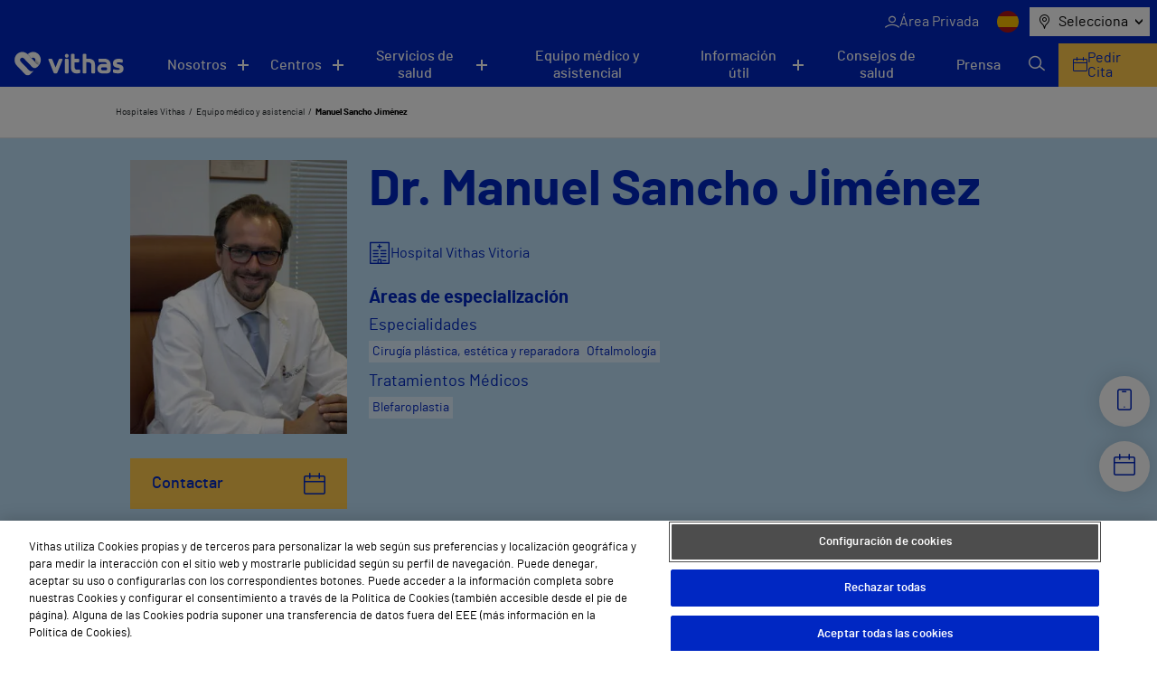

--- FILE ---
content_type: text/html; charset=utf-8
request_url: https://www.google.com/recaptcha/api2/anchor?ar=1&k=6LfHt9QrAAAAAGpyDsSD_1cw2_AqiKqb8Z3zzwGE&co=aHR0cHM6Ly92aXRoYXMuZXM6NDQz&hl=en&v=PoyoqOPhxBO7pBk68S4YbpHZ&size=invisible&anchor-ms=20000&execute-ms=30000&cb=mkjx0ljmqklm
body_size: 48455
content:
<!DOCTYPE HTML><html dir="ltr" lang="en"><head><meta http-equiv="Content-Type" content="text/html; charset=UTF-8">
<meta http-equiv="X-UA-Compatible" content="IE=edge">
<title>reCAPTCHA</title>
<style type="text/css">
/* cyrillic-ext */
@font-face {
  font-family: 'Roboto';
  font-style: normal;
  font-weight: 400;
  font-stretch: 100%;
  src: url(//fonts.gstatic.com/s/roboto/v48/KFO7CnqEu92Fr1ME7kSn66aGLdTylUAMa3GUBHMdazTgWw.woff2) format('woff2');
  unicode-range: U+0460-052F, U+1C80-1C8A, U+20B4, U+2DE0-2DFF, U+A640-A69F, U+FE2E-FE2F;
}
/* cyrillic */
@font-face {
  font-family: 'Roboto';
  font-style: normal;
  font-weight: 400;
  font-stretch: 100%;
  src: url(//fonts.gstatic.com/s/roboto/v48/KFO7CnqEu92Fr1ME7kSn66aGLdTylUAMa3iUBHMdazTgWw.woff2) format('woff2');
  unicode-range: U+0301, U+0400-045F, U+0490-0491, U+04B0-04B1, U+2116;
}
/* greek-ext */
@font-face {
  font-family: 'Roboto';
  font-style: normal;
  font-weight: 400;
  font-stretch: 100%;
  src: url(//fonts.gstatic.com/s/roboto/v48/KFO7CnqEu92Fr1ME7kSn66aGLdTylUAMa3CUBHMdazTgWw.woff2) format('woff2');
  unicode-range: U+1F00-1FFF;
}
/* greek */
@font-face {
  font-family: 'Roboto';
  font-style: normal;
  font-weight: 400;
  font-stretch: 100%;
  src: url(//fonts.gstatic.com/s/roboto/v48/KFO7CnqEu92Fr1ME7kSn66aGLdTylUAMa3-UBHMdazTgWw.woff2) format('woff2');
  unicode-range: U+0370-0377, U+037A-037F, U+0384-038A, U+038C, U+038E-03A1, U+03A3-03FF;
}
/* math */
@font-face {
  font-family: 'Roboto';
  font-style: normal;
  font-weight: 400;
  font-stretch: 100%;
  src: url(//fonts.gstatic.com/s/roboto/v48/KFO7CnqEu92Fr1ME7kSn66aGLdTylUAMawCUBHMdazTgWw.woff2) format('woff2');
  unicode-range: U+0302-0303, U+0305, U+0307-0308, U+0310, U+0312, U+0315, U+031A, U+0326-0327, U+032C, U+032F-0330, U+0332-0333, U+0338, U+033A, U+0346, U+034D, U+0391-03A1, U+03A3-03A9, U+03B1-03C9, U+03D1, U+03D5-03D6, U+03F0-03F1, U+03F4-03F5, U+2016-2017, U+2034-2038, U+203C, U+2040, U+2043, U+2047, U+2050, U+2057, U+205F, U+2070-2071, U+2074-208E, U+2090-209C, U+20D0-20DC, U+20E1, U+20E5-20EF, U+2100-2112, U+2114-2115, U+2117-2121, U+2123-214F, U+2190, U+2192, U+2194-21AE, U+21B0-21E5, U+21F1-21F2, U+21F4-2211, U+2213-2214, U+2216-22FF, U+2308-230B, U+2310, U+2319, U+231C-2321, U+2336-237A, U+237C, U+2395, U+239B-23B7, U+23D0, U+23DC-23E1, U+2474-2475, U+25AF, U+25B3, U+25B7, U+25BD, U+25C1, U+25CA, U+25CC, U+25FB, U+266D-266F, U+27C0-27FF, U+2900-2AFF, U+2B0E-2B11, U+2B30-2B4C, U+2BFE, U+3030, U+FF5B, U+FF5D, U+1D400-1D7FF, U+1EE00-1EEFF;
}
/* symbols */
@font-face {
  font-family: 'Roboto';
  font-style: normal;
  font-weight: 400;
  font-stretch: 100%;
  src: url(//fonts.gstatic.com/s/roboto/v48/KFO7CnqEu92Fr1ME7kSn66aGLdTylUAMaxKUBHMdazTgWw.woff2) format('woff2');
  unicode-range: U+0001-000C, U+000E-001F, U+007F-009F, U+20DD-20E0, U+20E2-20E4, U+2150-218F, U+2190, U+2192, U+2194-2199, U+21AF, U+21E6-21F0, U+21F3, U+2218-2219, U+2299, U+22C4-22C6, U+2300-243F, U+2440-244A, U+2460-24FF, U+25A0-27BF, U+2800-28FF, U+2921-2922, U+2981, U+29BF, U+29EB, U+2B00-2BFF, U+4DC0-4DFF, U+FFF9-FFFB, U+10140-1018E, U+10190-1019C, U+101A0, U+101D0-101FD, U+102E0-102FB, U+10E60-10E7E, U+1D2C0-1D2D3, U+1D2E0-1D37F, U+1F000-1F0FF, U+1F100-1F1AD, U+1F1E6-1F1FF, U+1F30D-1F30F, U+1F315, U+1F31C, U+1F31E, U+1F320-1F32C, U+1F336, U+1F378, U+1F37D, U+1F382, U+1F393-1F39F, U+1F3A7-1F3A8, U+1F3AC-1F3AF, U+1F3C2, U+1F3C4-1F3C6, U+1F3CA-1F3CE, U+1F3D4-1F3E0, U+1F3ED, U+1F3F1-1F3F3, U+1F3F5-1F3F7, U+1F408, U+1F415, U+1F41F, U+1F426, U+1F43F, U+1F441-1F442, U+1F444, U+1F446-1F449, U+1F44C-1F44E, U+1F453, U+1F46A, U+1F47D, U+1F4A3, U+1F4B0, U+1F4B3, U+1F4B9, U+1F4BB, U+1F4BF, U+1F4C8-1F4CB, U+1F4D6, U+1F4DA, U+1F4DF, U+1F4E3-1F4E6, U+1F4EA-1F4ED, U+1F4F7, U+1F4F9-1F4FB, U+1F4FD-1F4FE, U+1F503, U+1F507-1F50B, U+1F50D, U+1F512-1F513, U+1F53E-1F54A, U+1F54F-1F5FA, U+1F610, U+1F650-1F67F, U+1F687, U+1F68D, U+1F691, U+1F694, U+1F698, U+1F6AD, U+1F6B2, U+1F6B9-1F6BA, U+1F6BC, U+1F6C6-1F6CF, U+1F6D3-1F6D7, U+1F6E0-1F6EA, U+1F6F0-1F6F3, U+1F6F7-1F6FC, U+1F700-1F7FF, U+1F800-1F80B, U+1F810-1F847, U+1F850-1F859, U+1F860-1F887, U+1F890-1F8AD, U+1F8B0-1F8BB, U+1F8C0-1F8C1, U+1F900-1F90B, U+1F93B, U+1F946, U+1F984, U+1F996, U+1F9E9, U+1FA00-1FA6F, U+1FA70-1FA7C, U+1FA80-1FA89, U+1FA8F-1FAC6, U+1FACE-1FADC, U+1FADF-1FAE9, U+1FAF0-1FAF8, U+1FB00-1FBFF;
}
/* vietnamese */
@font-face {
  font-family: 'Roboto';
  font-style: normal;
  font-weight: 400;
  font-stretch: 100%;
  src: url(//fonts.gstatic.com/s/roboto/v48/KFO7CnqEu92Fr1ME7kSn66aGLdTylUAMa3OUBHMdazTgWw.woff2) format('woff2');
  unicode-range: U+0102-0103, U+0110-0111, U+0128-0129, U+0168-0169, U+01A0-01A1, U+01AF-01B0, U+0300-0301, U+0303-0304, U+0308-0309, U+0323, U+0329, U+1EA0-1EF9, U+20AB;
}
/* latin-ext */
@font-face {
  font-family: 'Roboto';
  font-style: normal;
  font-weight: 400;
  font-stretch: 100%;
  src: url(//fonts.gstatic.com/s/roboto/v48/KFO7CnqEu92Fr1ME7kSn66aGLdTylUAMa3KUBHMdazTgWw.woff2) format('woff2');
  unicode-range: U+0100-02BA, U+02BD-02C5, U+02C7-02CC, U+02CE-02D7, U+02DD-02FF, U+0304, U+0308, U+0329, U+1D00-1DBF, U+1E00-1E9F, U+1EF2-1EFF, U+2020, U+20A0-20AB, U+20AD-20C0, U+2113, U+2C60-2C7F, U+A720-A7FF;
}
/* latin */
@font-face {
  font-family: 'Roboto';
  font-style: normal;
  font-weight: 400;
  font-stretch: 100%;
  src: url(//fonts.gstatic.com/s/roboto/v48/KFO7CnqEu92Fr1ME7kSn66aGLdTylUAMa3yUBHMdazQ.woff2) format('woff2');
  unicode-range: U+0000-00FF, U+0131, U+0152-0153, U+02BB-02BC, U+02C6, U+02DA, U+02DC, U+0304, U+0308, U+0329, U+2000-206F, U+20AC, U+2122, U+2191, U+2193, U+2212, U+2215, U+FEFF, U+FFFD;
}
/* cyrillic-ext */
@font-face {
  font-family: 'Roboto';
  font-style: normal;
  font-weight: 500;
  font-stretch: 100%;
  src: url(//fonts.gstatic.com/s/roboto/v48/KFO7CnqEu92Fr1ME7kSn66aGLdTylUAMa3GUBHMdazTgWw.woff2) format('woff2');
  unicode-range: U+0460-052F, U+1C80-1C8A, U+20B4, U+2DE0-2DFF, U+A640-A69F, U+FE2E-FE2F;
}
/* cyrillic */
@font-face {
  font-family: 'Roboto';
  font-style: normal;
  font-weight: 500;
  font-stretch: 100%;
  src: url(//fonts.gstatic.com/s/roboto/v48/KFO7CnqEu92Fr1ME7kSn66aGLdTylUAMa3iUBHMdazTgWw.woff2) format('woff2');
  unicode-range: U+0301, U+0400-045F, U+0490-0491, U+04B0-04B1, U+2116;
}
/* greek-ext */
@font-face {
  font-family: 'Roboto';
  font-style: normal;
  font-weight: 500;
  font-stretch: 100%;
  src: url(//fonts.gstatic.com/s/roboto/v48/KFO7CnqEu92Fr1ME7kSn66aGLdTylUAMa3CUBHMdazTgWw.woff2) format('woff2');
  unicode-range: U+1F00-1FFF;
}
/* greek */
@font-face {
  font-family: 'Roboto';
  font-style: normal;
  font-weight: 500;
  font-stretch: 100%;
  src: url(//fonts.gstatic.com/s/roboto/v48/KFO7CnqEu92Fr1ME7kSn66aGLdTylUAMa3-UBHMdazTgWw.woff2) format('woff2');
  unicode-range: U+0370-0377, U+037A-037F, U+0384-038A, U+038C, U+038E-03A1, U+03A3-03FF;
}
/* math */
@font-face {
  font-family: 'Roboto';
  font-style: normal;
  font-weight: 500;
  font-stretch: 100%;
  src: url(//fonts.gstatic.com/s/roboto/v48/KFO7CnqEu92Fr1ME7kSn66aGLdTylUAMawCUBHMdazTgWw.woff2) format('woff2');
  unicode-range: U+0302-0303, U+0305, U+0307-0308, U+0310, U+0312, U+0315, U+031A, U+0326-0327, U+032C, U+032F-0330, U+0332-0333, U+0338, U+033A, U+0346, U+034D, U+0391-03A1, U+03A3-03A9, U+03B1-03C9, U+03D1, U+03D5-03D6, U+03F0-03F1, U+03F4-03F5, U+2016-2017, U+2034-2038, U+203C, U+2040, U+2043, U+2047, U+2050, U+2057, U+205F, U+2070-2071, U+2074-208E, U+2090-209C, U+20D0-20DC, U+20E1, U+20E5-20EF, U+2100-2112, U+2114-2115, U+2117-2121, U+2123-214F, U+2190, U+2192, U+2194-21AE, U+21B0-21E5, U+21F1-21F2, U+21F4-2211, U+2213-2214, U+2216-22FF, U+2308-230B, U+2310, U+2319, U+231C-2321, U+2336-237A, U+237C, U+2395, U+239B-23B7, U+23D0, U+23DC-23E1, U+2474-2475, U+25AF, U+25B3, U+25B7, U+25BD, U+25C1, U+25CA, U+25CC, U+25FB, U+266D-266F, U+27C0-27FF, U+2900-2AFF, U+2B0E-2B11, U+2B30-2B4C, U+2BFE, U+3030, U+FF5B, U+FF5D, U+1D400-1D7FF, U+1EE00-1EEFF;
}
/* symbols */
@font-face {
  font-family: 'Roboto';
  font-style: normal;
  font-weight: 500;
  font-stretch: 100%;
  src: url(//fonts.gstatic.com/s/roboto/v48/KFO7CnqEu92Fr1ME7kSn66aGLdTylUAMaxKUBHMdazTgWw.woff2) format('woff2');
  unicode-range: U+0001-000C, U+000E-001F, U+007F-009F, U+20DD-20E0, U+20E2-20E4, U+2150-218F, U+2190, U+2192, U+2194-2199, U+21AF, U+21E6-21F0, U+21F3, U+2218-2219, U+2299, U+22C4-22C6, U+2300-243F, U+2440-244A, U+2460-24FF, U+25A0-27BF, U+2800-28FF, U+2921-2922, U+2981, U+29BF, U+29EB, U+2B00-2BFF, U+4DC0-4DFF, U+FFF9-FFFB, U+10140-1018E, U+10190-1019C, U+101A0, U+101D0-101FD, U+102E0-102FB, U+10E60-10E7E, U+1D2C0-1D2D3, U+1D2E0-1D37F, U+1F000-1F0FF, U+1F100-1F1AD, U+1F1E6-1F1FF, U+1F30D-1F30F, U+1F315, U+1F31C, U+1F31E, U+1F320-1F32C, U+1F336, U+1F378, U+1F37D, U+1F382, U+1F393-1F39F, U+1F3A7-1F3A8, U+1F3AC-1F3AF, U+1F3C2, U+1F3C4-1F3C6, U+1F3CA-1F3CE, U+1F3D4-1F3E0, U+1F3ED, U+1F3F1-1F3F3, U+1F3F5-1F3F7, U+1F408, U+1F415, U+1F41F, U+1F426, U+1F43F, U+1F441-1F442, U+1F444, U+1F446-1F449, U+1F44C-1F44E, U+1F453, U+1F46A, U+1F47D, U+1F4A3, U+1F4B0, U+1F4B3, U+1F4B9, U+1F4BB, U+1F4BF, U+1F4C8-1F4CB, U+1F4D6, U+1F4DA, U+1F4DF, U+1F4E3-1F4E6, U+1F4EA-1F4ED, U+1F4F7, U+1F4F9-1F4FB, U+1F4FD-1F4FE, U+1F503, U+1F507-1F50B, U+1F50D, U+1F512-1F513, U+1F53E-1F54A, U+1F54F-1F5FA, U+1F610, U+1F650-1F67F, U+1F687, U+1F68D, U+1F691, U+1F694, U+1F698, U+1F6AD, U+1F6B2, U+1F6B9-1F6BA, U+1F6BC, U+1F6C6-1F6CF, U+1F6D3-1F6D7, U+1F6E0-1F6EA, U+1F6F0-1F6F3, U+1F6F7-1F6FC, U+1F700-1F7FF, U+1F800-1F80B, U+1F810-1F847, U+1F850-1F859, U+1F860-1F887, U+1F890-1F8AD, U+1F8B0-1F8BB, U+1F8C0-1F8C1, U+1F900-1F90B, U+1F93B, U+1F946, U+1F984, U+1F996, U+1F9E9, U+1FA00-1FA6F, U+1FA70-1FA7C, U+1FA80-1FA89, U+1FA8F-1FAC6, U+1FACE-1FADC, U+1FADF-1FAE9, U+1FAF0-1FAF8, U+1FB00-1FBFF;
}
/* vietnamese */
@font-face {
  font-family: 'Roboto';
  font-style: normal;
  font-weight: 500;
  font-stretch: 100%;
  src: url(//fonts.gstatic.com/s/roboto/v48/KFO7CnqEu92Fr1ME7kSn66aGLdTylUAMa3OUBHMdazTgWw.woff2) format('woff2');
  unicode-range: U+0102-0103, U+0110-0111, U+0128-0129, U+0168-0169, U+01A0-01A1, U+01AF-01B0, U+0300-0301, U+0303-0304, U+0308-0309, U+0323, U+0329, U+1EA0-1EF9, U+20AB;
}
/* latin-ext */
@font-face {
  font-family: 'Roboto';
  font-style: normal;
  font-weight: 500;
  font-stretch: 100%;
  src: url(//fonts.gstatic.com/s/roboto/v48/KFO7CnqEu92Fr1ME7kSn66aGLdTylUAMa3KUBHMdazTgWw.woff2) format('woff2');
  unicode-range: U+0100-02BA, U+02BD-02C5, U+02C7-02CC, U+02CE-02D7, U+02DD-02FF, U+0304, U+0308, U+0329, U+1D00-1DBF, U+1E00-1E9F, U+1EF2-1EFF, U+2020, U+20A0-20AB, U+20AD-20C0, U+2113, U+2C60-2C7F, U+A720-A7FF;
}
/* latin */
@font-face {
  font-family: 'Roboto';
  font-style: normal;
  font-weight: 500;
  font-stretch: 100%;
  src: url(//fonts.gstatic.com/s/roboto/v48/KFO7CnqEu92Fr1ME7kSn66aGLdTylUAMa3yUBHMdazQ.woff2) format('woff2');
  unicode-range: U+0000-00FF, U+0131, U+0152-0153, U+02BB-02BC, U+02C6, U+02DA, U+02DC, U+0304, U+0308, U+0329, U+2000-206F, U+20AC, U+2122, U+2191, U+2193, U+2212, U+2215, U+FEFF, U+FFFD;
}
/* cyrillic-ext */
@font-face {
  font-family: 'Roboto';
  font-style: normal;
  font-weight: 900;
  font-stretch: 100%;
  src: url(//fonts.gstatic.com/s/roboto/v48/KFO7CnqEu92Fr1ME7kSn66aGLdTylUAMa3GUBHMdazTgWw.woff2) format('woff2');
  unicode-range: U+0460-052F, U+1C80-1C8A, U+20B4, U+2DE0-2DFF, U+A640-A69F, U+FE2E-FE2F;
}
/* cyrillic */
@font-face {
  font-family: 'Roboto';
  font-style: normal;
  font-weight: 900;
  font-stretch: 100%;
  src: url(//fonts.gstatic.com/s/roboto/v48/KFO7CnqEu92Fr1ME7kSn66aGLdTylUAMa3iUBHMdazTgWw.woff2) format('woff2');
  unicode-range: U+0301, U+0400-045F, U+0490-0491, U+04B0-04B1, U+2116;
}
/* greek-ext */
@font-face {
  font-family: 'Roboto';
  font-style: normal;
  font-weight: 900;
  font-stretch: 100%;
  src: url(//fonts.gstatic.com/s/roboto/v48/KFO7CnqEu92Fr1ME7kSn66aGLdTylUAMa3CUBHMdazTgWw.woff2) format('woff2');
  unicode-range: U+1F00-1FFF;
}
/* greek */
@font-face {
  font-family: 'Roboto';
  font-style: normal;
  font-weight: 900;
  font-stretch: 100%;
  src: url(//fonts.gstatic.com/s/roboto/v48/KFO7CnqEu92Fr1ME7kSn66aGLdTylUAMa3-UBHMdazTgWw.woff2) format('woff2');
  unicode-range: U+0370-0377, U+037A-037F, U+0384-038A, U+038C, U+038E-03A1, U+03A3-03FF;
}
/* math */
@font-face {
  font-family: 'Roboto';
  font-style: normal;
  font-weight: 900;
  font-stretch: 100%;
  src: url(//fonts.gstatic.com/s/roboto/v48/KFO7CnqEu92Fr1ME7kSn66aGLdTylUAMawCUBHMdazTgWw.woff2) format('woff2');
  unicode-range: U+0302-0303, U+0305, U+0307-0308, U+0310, U+0312, U+0315, U+031A, U+0326-0327, U+032C, U+032F-0330, U+0332-0333, U+0338, U+033A, U+0346, U+034D, U+0391-03A1, U+03A3-03A9, U+03B1-03C9, U+03D1, U+03D5-03D6, U+03F0-03F1, U+03F4-03F5, U+2016-2017, U+2034-2038, U+203C, U+2040, U+2043, U+2047, U+2050, U+2057, U+205F, U+2070-2071, U+2074-208E, U+2090-209C, U+20D0-20DC, U+20E1, U+20E5-20EF, U+2100-2112, U+2114-2115, U+2117-2121, U+2123-214F, U+2190, U+2192, U+2194-21AE, U+21B0-21E5, U+21F1-21F2, U+21F4-2211, U+2213-2214, U+2216-22FF, U+2308-230B, U+2310, U+2319, U+231C-2321, U+2336-237A, U+237C, U+2395, U+239B-23B7, U+23D0, U+23DC-23E1, U+2474-2475, U+25AF, U+25B3, U+25B7, U+25BD, U+25C1, U+25CA, U+25CC, U+25FB, U+266D-266F, U+27C0-27FF, U+2900-2AFF, U+2B0E-2B11, U+2B30-2B4C, U+2BFE, U+3030, U+FF5B, U+FF5D, U+1D400-1D7FF, U+1EE00-1EEFF;
}
/* symbols */
@font-face {
  font-family: 'Roboto';
  font-style: normal;
  font-weight: 900;
  font-stretch: 100%;
  src: url(//fonts.gstatic.com/s/roboto/v48/KFO7CnqEu92Fr1ME7kSn66aGLdTylUAMaxKUBHMdazTgWw.woff2) format('woff2');
  unicode-range: U+0001-000C, U+000E-001F, U+007F-009F, U+20DD-20E0, U+20E2-20E4, U+2150-218F, U+2190, U+2192, U+2194-2199, U+21AF, U+21E6-21F0, U+21F3, U+2218-2219, U+2299, U+22C4-22C6, U+2300-243F, U+2440-244A, U+2460-24FF, U+25A0-27BF, U+2800-28FF, U+2921-2922, U+2981, U+29BF, U+29EB, U+2B00-2BFF, U+4DC0-4DFF, U+FFF9-FFFB, U+10140-1018E, U+10190-1019C, U+101A0, U+101D0-101FD, U+102E0-102FB, U+10E60-10E7E, U+1D2C0-1D2D3, U+1D2E0-1D37F, U+1F000-1F0FF, U+1F100-1F1AD, U+1F1E6-1F1FF, U+1F30D-1F30F, U+1F315, U+1F31C, U+1F31E, U+1F320-1F32C, U+1F336, U+1F378, U+1F37D, U+1F382, U+1F393-1F39F, U+1F3A7-1F3A8, U+1F3AC-1F3AF, U+1F3C2, U+1F3C4-1F3C6, U+1F3CA-1F3CE, U+1F3D4-1F3E0, U+1F3ED, U+1F3F1-1F3F3, U+1F3F5-1F3F7, U+1F408, U+1F415, U+1F41F, U+1F426, U+1F43F, U+1F441-1F442, U+1F444, U+1F446-1F449, U+1F44C-1F44E, U+1F453, U+1F46A, U+1F47D, U+1F4A3, U+1F4B0, U+1F4B3, U+1F4B9, U+1F4BB, U+1F4BF, U+1F4C8-1F4CB, U+1F4D6, U+1F4DA, U+1F4DF, U+1F4E3-1F4E6, U+1F4EA-1F4ED, U+1F4F7, U+1F4F9-1F4FB, U+1F4FD-1F4FE, U+1F503, U+1F507-1F50B, U+1F50D, U+1F512-1F513, U+1F53E-1F54A, U+1F54F-1F5FA, U+1F610, U+1F650-1F67F, U+1F687, U+1F68D, U+1F691, U+1F694, U+1F698, U+1F6AD, U+1F6B2, U+1F6B9-1F6BA, U+1F6BC, U+1F6C6-1F6CF, U+1F6D3-1F6D7, U+1F6E0-1F6EA, U+1F6F0-1F6F3, U+1F6F7-1F6FC, U+1F700-1F7FF, U+1F800-1F80B, U+1F810-1F847, U+1F850-1F859, U+1F860-1F887, U+1F890-1F8AD, U+1F8B0-1F8BB, U+1F8C0-1F8C1, U+1F900-1F90B, U+1F93B, U+1F946, U+1F984, U+1F996, U+1F9E9, U+1FA00-1FA6F, U+1FA70-1FA7C, U+1FA80-1FA89, U+1FA8F-1FAC6, U+1FACE-1FADC, U+1FADF-1FAE9, U+1FAF0-1FAF8, U+1FB00-1FBFF;
}
/* vietnamese */
@font-face {
  font-family: 'Roboto';
  font-style: normal;
  font-weight: 900;
  font-stretch: 100%;
  src: url(//fonts.gstatic.com/s/roboto/v48/KFO7CnqEu92Fr1ME7kSn66aGLdTylUAMa3OUBHMdazTgWw.woff2) format('woff2');
  unicode-range: U+0102-0103, U+0110-0111, U+0128-0129, U+0168-0169, U+01A0-01A1, U+01AF-01B0, U+0300-0301, U+0303-0304, U+0308-0309, U+0323, U+0329, U+1EA0-1EF9, U+20AB;
}
/* latin-ext */
@font-face {
  font-family: 'Roboto';
  font-style: normal;
  font-weight: 900;
  font-stretch: 100%;
  src: url(//fonts.gstatic.com/s/roboto/v48/KFO7CnqEu92Fr1ME7kSn66aGLdTylUAMa3KUBHMdazTgWw.woff2) format('woff2');
  unicode-range: U+0100-02BA, U+02BD-02C5, U+02C7-02CC, U+02CE-02D7, U+02DD-02FF, U+0304, U+0308, U+0329, U+1D00-1DBF, U+1E00-1E9F, U+1EF2-1EFF, U+2020, U+20A0-20AB, U+20AD-20C0, U+2113, U+2C60-2C7F, U+A720-A7FF;
}
/* latin */
@font-face {
  font-family: 'Roboto';
  font-style: normal;
  font-weight: 900;
  font-stretch: 100%;
  src: url(//fonts.gstatic.com/s/roboto/v48/KFO7CnqEu92Fr1ME7kSn66aGLdTylUAMa3yUBHMdazQ.woff2) format('woff2');
  unicode-range: U+0000-00FF, U+0131, U+0152-0153, U+02BB-02BC, U+02C6, U+02DA, U+02DC, U+0304, U+0308, U+0329, U+2000-206F, U+20AC, U+2122, U+2191, U+2193, U+2212, U+2215, U+FEFF, U+FFFD;
}

</style>
<link rel="stylesheet" type="text/css" href="https://www.gstatic.com/recaptcha/releases/PoyoqOPhxBO7pBk68S4YbpHZ/styles__ltr.css">
<script nonce="63qenjprJX6OWL9oEbZL_g" type="text/javascript">window['__recaptcha_api'] = 'https://www.google.com/recaptcha/api2/';</script>
<script type="text/javascript" src="https://www.gstatic.com/recaptcha/releases/PoyoqOPhxBO7pBk68S4YbpHZ/recaptcha__en.js" nonce="63qenjprJX6OWL9oEbZL_g">
      
    </script></head>
<body><div id="rc-anchor-alert" class="rc-anchor-alert"></div>
<input type="hidden" id="recaptcha-token" value="[base64]">
<script type="text/javascript" nonce="63qenjprJX6OWL9oEbZL_g">
      recaptcha.anchor.Main.init("[\x22ainput\x22,[\x22bgdata\x22,\x22\x22,\[base64]/[base64]/[base64]/[base64]/[base64]/UltsKytdPUU6KEU8MjA0OD9SW2wrK109RT4+NnwxOTI6KChFJjY0NTEyKT09NTUyOTYmJk0rMTxjLmxlbmd0aCYmKGMuY2hhckNvZGVBdChNKzEpJjY0NTEyKT09NTYzMjA/[base64]/[base64]/[base64]/[base64]/[base64]/[base64]/[base64]\x22,\[base64]\\u003d\\u003d\x22,\x22TxNPNcKLwqDDqGgMXnA/wowsOmbDpmHCnClQQ8O6w7Myw7nCuH3DpmDCpzXDqUrCjCfDjcK9ScKcQCAAw4AlIyhpw7Yrw74BP8KfLgESR0U1CR8Xwr7CmUDDjwrCocOMw6EvwpY2w6zDisKPw71sRMOqwpHDu8OECCTCnmbDhMKPwqA8wpUOw4Q/B17CtWBew6cOfxLCosOpEsOEYnnCuloYIMOawqYBdW8yJ8ODw4bCliUvwobDr8Ksw4vDjMOuHRtWRMKSwrzCssOSdD/Cg8OGw4PChCfCnMOYwqHCtsKKwphVPgHChsKGUcOHeiLCq8K+wpnClj8SwqPDl1wTwpDCswwUwoXCoMKlwo5mw6QVwpbDs8KdSsOewp3Dqiddw4Eqwr9Hw4LDqcKtw5w9w7JjA8OKJCzDtF/DosOow4IBw7gQw54Sw4ofQjxFA8KTCMKbwpUjCl7DpxPDs8OVQ0MPEsK+E3Zmw4slw4HDicOqw4LCg8K0BMKodMOKX1PDl8K2J8KJw4jCncOSPcOlwqXCl3jDqW/DrT3Dqio5GMKYB8O1XgfDgcKLB0wbw4zCsRTCjmkywq/[base64]/wqsaVRTCiWnClErClFzCosOIdELCvmVRbsKgaCPCjsOXw7AJDCZxYXl7BsOUw7DCkcO8LnjDji4PGlccYHLCiiNLUg0vXQU2UcKUPn/Dp8O3IMKZwqXDjcKsdnU+RTXCpMOYdcKfw7XDtk3DjEPDpcOfwqjCpz9YJMKzwqfCgh3CinfCqsKJwpjDmsOKSElrMHjDiEUbVj9EI8OBwprCq3hsU1ZzcDHCvcKcbsO5fMOWPMKMP8OjwopQKgXDgcO0HVTDtMKvw5gCOMO/w5d4wpHCpndKwozDulU4L8O+bsOdXsOKWlfCi1XDpytkwpXDuR/Ctl8yFWnDgcK2OcO/YS/DrERQKcKVwrdWMgnClAZLw5p9w6DCncO5wplDXWzCoyXCvSgvw63Dkj0rwr/[base64]/w6rDtcKzwqw/[base64]/CnVMgw7kUwp3CjsK5wqnCiMKRTQ7Ch33CgMKIw5LCssO9esOtwr0lwq/CncKyFV8TewomP8KhwpPCq0DDrHTDtjMZwoIhwoPClsOQMsKJLjfDnn45RcODwqnChUxGdCwuwpfCuBZ3w7VlZ1jDlATCq0QDDcKqw6zDo8Krw6cXHHbDlsO3wqzCqsK6NMOcYsOLYMK/[base64]/CuF/CvlRFPMKyVMO7w7J7w78Kwp1lGifCscKdWyLDq8KRXsKhw6hkw6BOJ8KAw7PCocO4wrTDuDfDicK0w4rCt8KeYkHCnVIPWMOmwrvDrsKJwr5bByI5CSHCmwxIwrbCp0cKw7jCssOCw5zCssOqwrzDs3HDnMOAwqLDqlfCvXbCnsKtJShvwo1IY0DCpMOow6DCoHnDr3/[base64]/CpsKVJMK4w54Mf1ZPw6FKw6BeTXdKYMKCw7dPwqLDvDQUwp/CulDChFzCuWRmwovCosK8w5vCgyUHwqBew5hEEsO4woPCg8OqwpvCscKBYUMFwo7CkcK2bBfDocOgw5Auw43DqMKCw5YZW2HDrcKlASLCjcKIw6xadBlQw6BQYMO5w5/CpMONAEcSwo8Of8Kkw6NzAnp9w7h+SULDrMKgOD7DmWkKcMOUwrXCoMKjw4PDv8OZw7hIw5HDqcKUwp9Lw43DncOdwpzCpsOJXEsJw6TDl8Kiw7vDgyZMMht3wozCnsOuKSzCt1XDksOec1XCm8OyY8KewqvDmcOQwp/CncKTw556w40jw7Zdw4HDuXDCmG7DrH/[base64]/DqlvCicOXw5HDsFHDj8OiVg/DvBZqwolhw7BDwq7Cu8K+wq1TEsKrfTfCkyLCvzvCmQfDt2A1w5nDjMKlOykww7IHYMOqw5AqfsOVTmdkbcKqLcOBGsO7wp/[base64]/DnMOQOUM0w61hYcKaw5kHwq1jwoXDl0/Dj25Tw5okwoolw4vDmcOrwp/DosKow5ENN8Knw4XCnSrDpMOOTFzComnDr8OtGSPDicKpfmDCp8O9wo9rMyQBw7PDnm4xSsO+WcOGwp/Cjj3CiMKwRsOhwpTDkCVSKyvCoSnDiMKFwptcwofDjsOIwqDDs37DssOew4bCkT4nwr7DqhfDtcOUBRlMWjrDq8OIJQLDlsKHwqg2w5LCnl8Bw5dyw6DDjlHCvMO9w4fCnMOgNsOwLcOoBMOfI8Kbw6ATasO8w5/[base64]/AMOFGMKFwqlfw44qVAB3TRfDjcOlw4zDvAPCll3DtUrDo38jUAEBZxvCu8Kual0WwrXCocK7wphoJMOrwo9ySS3CgHEiw5HDgcOAw7/DoFECaAzCglFkwqxdE8Kew4LCrzfCj8KPw7Q/wqtPw6kywo5dwobDlsOHwqbCgsOsLcO4w5BAw7nCpGQqLsOkJsKtwqzDq8KvwqXCgMKMNsK/w7bDvAsXw6BwwpMNeAzDuFPDmh97ax8Ow4lxOsO9L8KCw7FKEMKtIMOVTCg4w5zCjcOcw7XDoEPCuxHDvjRxwrRJw5xrwofClCB6wrXDhTQTAsKzwoVGwq3CscKlw5w6wqEYA8KJA2/[base64]/Dk8Ksw4PCmSgCw4MaSsK1KGLCkDjDhHZYwrAEG2UFVMKzwotRA1QHaVPCrh/Dn8KLOcKDamPCrCIWwoBvw4LCpmd7w7IQXxnCpcKEwodtw6fCvMOeQQcuwpDDkcOZw6tSKMKhw4R7w5DDvcKMw6wnw512w6rCh8OfQwbDjRrCrMOBYV0Nw4VILlnDj8K1N8KCw61Qw714w4zDu8K2w75Mwo/ChcOMw7rCgVImfAXChcKnwqbDqks/[base64]/wr/CicObw7PCnMKFwozDsS8ewpLCt3XCpsK4wo1Fch/DncKZwpvCm8Kew6FNwrfDh08YSHnCmx3Cilx9SSXDmXkywoXCllEMGcOYXF4UZcOcwrfCk8OrwrHDmllrHMOhLcK8YMOCw408PMKuOcK3wr7Ci0/[base64]/CpsKpw4ZvW8OqGsOzw6bCnFtMKcKSw77DmMKowrUtwqTDkwIuXsKiTlVQCsKaw4k/O8K9Q8KWCmrDv1FkO8OyegDDhcO5CSvDt8K8w6fDmcOXD8OSwo/CkmbCt8OUw77DrmfDjFDCoMO/[base64]/[base64]/R8Ktw7bDvMKQBwZAwrnDn8OtZw0AbcOBVcOTbSfCgEsJwpHDisKlwqMJPBPCksKtOsK+PHrCin3DvcKFfAxKLwHCsMKww6orw4YiJsKIEMOywobCnsOQTnZRwqJFfsOKPMKbw5jCikdAFcKdwphVGiodKMOZw5jCjkPDj8OSw6/[base64]/CviVBwonDqMO1F2zDi8K6w5llHcOLOcKRwrbDpsOSKsOjTS53wpUlAsOIOsKeworDgkBBwqp2PRpZwr3Di8K3C8O3woYgw7XCtMODwqPDm3p+G8OxH8OkGgbCvWjCuMOywojDm8KXwojCisOOGHhswo5Ze3deZsO/Jz/[base64]/CjRzCoCNVw5wjS0XCjwvCtcK3w7QjW1wuwpDCq8Khwp/DtMKGDykcw7QYwoFEXjRXesK2CBnDq8Otw7rCt8Kdwq/DqcOawqjDpG/CkcOwHwHCoyY3C0lBwqfDqsObLMOZN8KuL2rDg8KNw5Q8G8KLDF5YTMKcZMK/aCDCiX3DjsOFwrvDusOzVMKGwpPDs8Kxw5XDpEIqwqMNw5M4BlsoUgVdwrvDpXLCvF/CnhDDgC3Dt2vDmHvDtcKBwoMMcnvCoWA6W8Ojwpgfwq7DsMK/wqVhw6YUJMOEE8KnwpJ8L8OFwpTCusOuw61HwptWw6k+woRlQsOuwpBoCTXCsXtpw5fDpizCh8OswocaUkTCrhZhwrkgwpdAJcOpTMOdwrZhw7pzw6lJwrpuIm7DiAXDmAPCpmshw6rDu8KpHsOrw5vDlsOMwpnDnsOKw5/[base64]/DmsOvw7oANyrCt8OWLcO+wqLDqDrDozcJwogMwrpgwpQ1AsO0eMKXwqsUQXvDqVnCqV7CgMOncxN7TjwVw4TCsmFOMMOewrxkwpBDwpnDn0HDrMO6FMKERsK4e8OQwo0lwogsXF41BG9QwoYow54aw4A3dUDDssKUccO9w4ZNw5bCn8O/w7DDqXlwwoXDmMOjEMKMwo/Cv8KbVGzCsl7DmsO9wo/Cq8KzPsOTWxnCmMK/[base64]/ClgY+YVknw4PDssOHJjfCjMKkN2HCtMK6fj/[base64]/Ds8K+w78hD8Kfahc1w7ZIwpbCpH/[base64]/[base64]/Dv3cuwok/VVlGBgXCs1/[base64]/CgMOWwp5XFcKAHDV9LMKRw4EWwpPDhsOSAMKnJxV1wo3Dnk/DkloRBCTDrsOswrB8w754w6zCsSzCsMK6esKIwox7PsOHXMO3w6fDkVJgMcKGVx/ChiXDk2w/RsOgwrXDl2kSK8KYw7oVdcOsYDPDo8KGZ8K0E8OUMyPDvcKkL8OcRmQkfzfDl8KaI8OFwrF7BzVxw6EbBcKXw6nDo8K1BcKLwpQAYVHDgRXCn3dSdcKUa8OMwpPDtwjDqMKLMcOBB3jCnsOgLUVETAbDmR/ClMOgwrbDoSjDqB9Rw5ZwIisnJwNwZ8K9w7TDmRLCjCTDhMObw6o4w51uwp4ZVcK2bsOtwrhiDSALVFDDuF8IbsOOwpdwwrDCtcO/dcKdwp3CgMO5wozCkcOXHcKGwq5gVcOHwo3ChMOhwr7DusK6w6oLCsKnVsKWw7bDh8K/wotPwrTDsMOlQjIIBhhUw4ZpVFoxw5Mew6soZnfCgMKDw6B2wqlxGj/CgMOwHAnCpTYAwq7CmMKLYyjCpw4Vwq3Dp8KNw4zDi8KQwrMXwogDImJSMMK8w5XCuR/[base64]/[base64]/w45tDyB4w5LDp8K/w7nDh8KdXE/CukPCjsOFSAA0PlnDq8KBLsO2CRNMEFstMV/[base64]/dMKuwo8gHHl7FcKNW8OjwqzDlcKcw6jDq8Kyw6pxwrrCpcOgKcO6D8OBXD3CpMO3wpN/[base64]/[base64]/ClmNqw6lLaT82BMK6dMKCFSxVAjdTWMOLwrHDkRPDpMKYw5PDvVzCgsKYwrNjIlbCosKKCsKIX3d/w4t3worCm8KBwr3CjcKxw7MNScOjw78lWcOoJVBLTG/CpVfChDTCrcKjworCrMO7wq3CrwcEHMOIWy/DicKDwrszG2jDhUXDkXbDlMKzwrjDgcOdw7FbNGXCrhPCoV9rJsO7wqbDjgnCuH/CvU1zAcOiwpY9KioiMMK4woc+w43CgsOpw5FbwpbDjAc4woDChlbCjsOywpRePBzCqHbDhSXCnRDDv8KlwpVdwpTDk1lnV8OnayPDsUh7Rl7Drg/Ds8K2wrrCncOTwpnCvwLCuFA6Z8OKwrTDksO4TsKSw5BswqzDgcOGwqJxw4ZJw6END8KiwoEUZMKEwqcSw6FAXcKFw4Izw7rDql19woPDmcKvLijCtxk9FxjCssKzesOTwpvDrsOkwqVOXHfDmMOgwpjDisKcXMOnDULCrC5Aw4dhwo/[base64]/[base64]/DpMKRw4bDhS3CgSXCpEfChsOdCBUycsKgUmVNwrUEwrPCk8OLEcKkLsKCCiB8wqjCjjMmAcKaw4bCvsK4N8Kbw77Dv8OVS107O8OUPsOzwrHClVjDpMKDSHHClcOKRX7DhsOvGh4Dw4d2wqUow4XCt13DncKjw7QuIcOhL8O/[base64]/Dj8OkwqFZMMKjw6RCw6tuwqxjw7BMwo8dw6nCqMK6T3TCrnpEw5Y3wp7DolHDm2R8w7ldwqd6w7EOwqXDoil+XcK3Q8OSw4bCrMO3w5NPwozDl8OSw5zDlVcpwpMsw4DDsQLCo3HDkHLCrX3CqsOsw5zCgsOgayQawroDw7DCm3zCtcKnwqfDsQBaIW/DrcOeR38hKMKAISYuwoTDuxPCusKrLSTCjsOMKMOJw5LCssOlw4LDk8K9wpDCkURewoAMIMKrw4pFwot1wqTCnj7Dl8KOUjHDtcKSTyvCnMOCTXIjBsOwWsK+wpbDuMOrw6nDqHYTMw/[base64]/DmcOAM8KUwrvDuXTDsMO0aMOrOX9zZ8Oye8OebAMcQcOMLMK+woPCpMKewpTDryR8w6VVw4PDpsOVLMKzBMOZC8OqN8K5XMOuw7bCoD7Ctn7Ct3s7fsORw4nCjcOAwozDncKSRMODwqXDmUUVAhTCpnrDjiNaXsKUw7bDsDrDiVUPEcOnwodvwrMsfh/CoFkVQMKDw4fCo8OEw4J8WcK0K8KGw7BUwqkhwp/[base64]/Cj147wqQnw5bDkzsBBDpbw74Cw4rCmHs+w5NXw67DiG/[base64]/wokEbsOnfiNNLcKCDMKsOg4GFBjCh3DDs8Oow4DDrzdywowmaXkOw5FSwpJ+wqHCmEDDiEhbw7MCWSvCtcOPw4fCucOeLVVHScKKGF8GwoB3dcK/[base64]/DixXCumNVH24Fw7DDiy5ZwrJjw5Mhw7h7fsKrw6DDoSfDhMOQw4DDjMK3w55JOcOKwrcrw6Z0wqEac8OFIsOqw7rCh8Kzw6nDtlTCocO+w4TDpMKFw6VQVlEMw6TCp2fClsKkbEclbMORE1RMw7zDisKrw73DtBcHwq4gw5gzwoPDnMK6WxMnw7DClsOrHcOywpBIJn/DvsOcTw9Aw4k4dsOswrvDlWTDkUPCl8OLRG7Dl8O/w67DosO/aG/[base64]/DoMOYw5B2w5IJw7MGKCTDq8KVwptlQRsAwoLCn2vCrsObDcK2Z8OZw4bCpihWIQpfVD/CsljDvwbCtULDoGFuaSofN8KfDSHDmVDChWzCo8Kmw6PDj8KiIsKLwrhLDMO8DcKGwpvChDfDlCF7bMObwogGPiZ/QmdUYMKfQXXDisOIw5k+woZEwrtcexLDiCDCk8OFw6/CrFQyw6vCkhhRwpzDjTzDpwsmFxfDvsKUwqjCncKfwrtiw5PCjhHDmMOGwq/DqkTCnibCgMOTfCtrIMKTwpJ1wp/[base64]/DtcO+L8KWAcO/w77CsAHCmcKyw6V6ZUxIwqDDjsOZfMOLZcOOH8Kpw6hhEkY/egNMbnjDlyfDvX/CtMKtwrDCj1fDvMOXf8K6YcO/GBocwqgwT18jwqAfwrPCq8OSw4FuVX7DpsO+wonCvEHDtsOTwohkSsObwr1MKcOBbT/CgAdiwoB+DGzDkDvCjRzCgcKuFMKFDWHDgcO6wrzDlkNfw4zCicKcwrbCicOiVMKDNwpgO8O9wr85PjjCvXjDi1zDtcOvDl0nwpFLdBk4UsKlwovCuMOPakvCiAktXQEHAWbCilotGgDDmm7Dqwp/[base64]/w6cNw6IRw45BFsKwwotTwrM/ZAzCrUXDs8OzU8OJwoTDpU7CphFdWFzDmsOJw5zDicORw7HCusOwwovDqzvCiGkOwo9RwpXDqMKywqLCpsO8wqHCoTbDk8OuAlFhaAtew5nDmC7DgsKcfMO/QMOLw5vCl8OlOsKvw53CvA3Dg8KDXMOAPkjDphcaw7hCw4RkFMOawobCuk8VwrFqShJSw4TDiXTCjsOTB8OewqbDvAwSfBvDlhB7ZGnDmHV3wqEHYcOHw7BwTsK8w4kTwpsWRsKfI8KuwqbDmsKBwq1QOE/[base64]/DncOKw7EtHFtfw6rDkcKTeMKXdgTCrBlywpDCu8K7w7AbBCpnw7vDhcKtLjxnw7LDv8KFRsKrw7/[base64]/[base64]/[base64]/CphRsw73CvsO/SFzCoQBvwr4JO8Oiw6XDmVTCksKDcx/DncK0W3jDg8OvIw3ChDzDuGsbbMKMw6Qnw6/Dkw7Ds8K0wqTCpMK/asObwrNrwoHDqMOCwp9Yw73CsMKAZ8Odw5APV8O7WyF7w6HDhMK4wqA2TVrDp0DCmiMYfANdw4/CmMOAwrDCs8K2dcKMw5vDlxBiOMKkwpR7woPCmsKRHxDCv8Kqw7fChS40w4zChUx6w5sDJsKrw4giAMKFYMKsLcKWAMOxw4XCml3ChcK0S2Y1YXzDsMKfEcKXOlUTezI0wpVcwohnWcO5w6EZNBNTDsKPccO4wqPDtwnCg8OTwrXChg/DkB/Dn8K8P8OawoNLWsKgX8KZaBTClcOJwp/DqzxQwqLDisKlfj3Dt8OnwrnCngfDm8K1ZGgCw6hGI8Okw5Exw5HDsBbCnzcSW8KwwoMvH8KIZkbCghthw47Cn8ObDcKMwoHCmnnCucOTHizDmwXDlsOiDcOuZMO7wrPDh8KIIsOmwovCmMKvw7vCrDDDg8ONPWV/[base64]/[base64]/EMKnwq4rdhbCjFPCv2hbwrVtw6PCrwzCtcKvw7/DtgnCoGLCnR43BcOzUMKWwod5T1rDmMKMMMKfw5nCuAouw5PDpMK6fQ1Ywoo8b8KEw7R/w7fCpw7Dl3bDsXLDrCIVw4RBLT3DuXPDj8KWw55VaxDCksK7TjJcwr3Cn8Kqw5DDrAt1bsKswpJ9w4BHI8O4IsO7V8KXwq9OLMOmJMOxVcOqwojDl8OMfUVURAhyMSYgwrh7w63Dp8KvfMO/SAHDnMOTT0kkYMOzL8O+w7jDucKwRh5Ew6HCkBPDp3DCpcOGwqjDhAcUw6svdgnCg0XCmsK/wopqdDQ1JATDjlLCowLCtsKCacKxwpjChCE+w4LCv8KETcKaS8O0wpZYFMOeN14oPcOxwp1FDwFpFsO/[base64]/[base64]/wobCmmrDnF42LgJyw5IEwpPCi2jCjRjCpnkLSVcmbMOoNcOXwo3CjB/[base64]/DqzYjX2hJLjbCrMKewpfCisOEw4xawqEjw6DCoMOnw6QLS3/CkTjDoH5CDE3Do8K4YcKFGWgqw5rDvhZhTwTCi8Ojwpk2fMKqcChkYBtwwr0/wobCocKTwrDCtS8Jw4zDtcOPw4XCtykMRS1nwrrDi3R6wr8ECsKJW8OHdyxawqHDqMOBSQZNY1zCqcOFdzfCscOAbgVofyY/[base64]/CkMOOw5vDosOAwqjCuMOdwoTCvMOqTMOVcSDDq3HCmMOgTMO7wq4hRCsLNRjDoF8STD7ClBEDwrYzOFkIN8KHwrTCvcOlw6/ChTXDmFbCu1NGbsOzPMKYwoFaH3HCpFYCw7VKwo7DsSFMwo7CmzbDinwGXD3DriXCjwF5w4QKXsKyKsOQeUXDucOswqbCncKYwpTDiMOTBMKFe8OXwppQwr7DqMKdw4gzw6LDosK/JFDChy4zwqHDvw/[base64]/VkUOwqo2w4HDgcOAYxLDuil5w6rCscO+wpNdwp/DiMO0wp/Ds23DmytpwrrCgcO5w58qXFE4w4xAw79gw7XCvGoGRxvCiGHDsj4ue189CMKpQzw3w5hPVzQgcwvDqAAAwpPDisOCw5luNibDq2UcwqYywo/CuQd4f8KPNixvwr4nOMO1wotLw6/CkmF4wrPCh8OyYQXDix/CoWQ3wo9gPsKuw71DwrjCnsOKw4rCqhxmZ8OaecOwO2/[base64]/[base64]/DgcKOw4sZw7tjfMKjw7cdwovCvsKzw4pNOFZ4CCfCg8KQTgjCqMKawqjCrMOGw6pAJMO8dS9+bDPCkMOTwpt7aXbCm8K+wot9bRxkwpkrFUDDsSLCqlM6w5fDo23Cp8K/FsKDwo4Cw4sKU2A5Wjdfw4nDsjVtw6HCpQ/DjgA4XG7CvMKxdGLDisK0ZMO9wrkNw5rCokV4wqYww5p0w53CpsOgW2HCh8Khw5LDhhfDsMOQw4nDrMKUXsOLw5fDlyI9MMKRwotONjtSwp/DiWPCpHRcCR3CkUzCnBVtMMONUAQawq1Iw4ZTwqfDnCnDqlfDiMOgZmpmUcOdYQnDhlcFBXkQwoHCtcOqcjg5TsK7UcOjw755w5fCo8OQw5xsYw4XLQlCM8OTdcOvVMOFHgbDilTDkS/CgFNKIxIZwrNYOH7Drk0+BcKnwosJTcKCw4pGwrVJw4XCvMKkwr7DlxTDtkrCrRorw61uwpnDssOqw5nCnjcJw6fDkEXCvcKgw4Akw6/DqkTCrU1SVTZZPSPCq8O2wrxtw7nChQTDhMOCw50qw6/[base64]/Dm8OLwrtWUiIuw7DDgjVYa0TCqMK0ZhVuw4nDpMKmwq0zc8OHCnhvOcKUKsOWwofCoMKNCsKawqbCtMK0d8KeFMOUbRVaw4IOaxAfY8O8fGppdF/Cl8KDw6BTb3poZMK0woLCnnQKDgQFNMK8wo7DnsOjwrXDicOzDsOew6/Dr8KtekDCncOnwrXCk8KLwrRwfsKbwpzCulLCvA7CuMO6wqbDhmXDjC8BQ2BJw58aEsKxPcKaw4QOw6Alw6jDisODwrwjw7XDtxgFw7Q3Z8KvOS3DsSRbw6BewoFdcjPDuiEpwrZLRsO0wqlePMOTwoMUw6ZzRsKfWWw4BsKFXsKIS1oIw4BeZz/[base64]/CmEjCs8OyUnA6CcKpN8KcXDckY8O2OcOPVMKFKsO3DC43NUsjZsOUAwo/OD/DoG5twpppUx8cW8OzWT7Cu398wqN9w5RkK0Q2w4/[base64]/CoMOJVmjCgMKPMi0sEcKbwqTDggMSXFECaMKOJMKlb3/Dl2HCuMOKXiTClsKrFMOCIcOVwrdmA8KmbsOlHWJ/TsKJw7MXanPCosOnUMKUSMOLT1HDiMO1w4HCkMODP3nDgHBvw6oEwrDDr8Odw4QMwr9Bw7bDkMOywrt0wrk4wpE5wrfCpcK7wpXDmC/CisO6IBjDkWHCuDnDpybCnsKdHcOqAMOXw6fCtMKZag7CrsO5w5wCb37Cg8OqS8KObcO/OMO0cmzDnAbDkynCtzQ0Dm0fOFIkw6wew4HCnVXDmMOpSDAYfz7ChMK/w5QnwoRTbQvDu8OowpnDt8KFw7vDgSLCv8Ojw4sjw6fDvcOzw7w1Kg7DrMOXd8KybMO+EsKnFMOpRsKTbVhvf0LDk2XCkMOBEUHCicK4wqvCqcOFw5XDpBvDq39Hw77CmHJ0bj/DsCEKw6nCuT/DjloUIy3DslwhV8Klw4I6AnbDv8KjKsOsw4PDlsK+wpzCscOZwoU+woRbwrLCqQ4AIm92D8KAwpFNw7VBwogswqvCqMOlFMKceMOJUUNPX3MYwq9/[base64]/wr5Ow6nCjAlSwqXDrw9tw6Efw5BCLMOLw4IPHcObIcO2w4JyKcKDOHXCqh/Cl8Kfw5I8MsOuwozDniLDgcKecMOlGcKBwqMHIABKwqVOw6HCqMOAwqFew7NSGGIdAzjCqsKpcMKhw6fCt8Kpw5UPwr4hJsK+NVzDocKWw6/Cp8Oawq4xCsKqWDXCsMKmwpfDu1UgB8KDFAbDh1TCn8OKC0s/w5pAPMKxwrXCgmB5LVdwwp/CvgjDjMKFw7fCkzzDm8OpOyrDt3IOwqhSw6LChBPDscOjwqnCrsKqRHo2E8OCWF8Kw6zDjMK+bgUKwr81wrLCjcOcfmIvWMOqwrcvecKyHC0Hw7rDp8O9wo5Va8OrWsKfwoJmwq5ebMOfwpgUwpzCo8KhAW7DqcO+w7dKwo47w6zCo8K/LWJCHMOJI8KYE3PDlSLDrsKhwrYuwpZrwpbCiRR5dzHDt8O3wpfDtMKPwrjCnCAXR18mw4p0w7TCm2ssBVfCoSTDmMOcw6fCjTbDmsO5VELCgsKnGEjDgcOTw6E/VMOpw6PCtEfDt8OUIsKuVcKKwqjDl3TCg8KucMO4w5rDrSRqw6REdMOgwrXDnmkvwodmw7jCgUPCsAMEw4bCrXLDkxgQOsOyPTTCgXFRA8KrKS0QV8KIOcKeaDXDkgPClsOuV2ECw7lAwp0WGcKmwrXCk8KCS2TCr8Obw7UEw74lwpglRT/Cg8OCwo0nwpTDuCPClB3CvsO+PMK+EjxsRW9qw6rDuTIiw4/DqMKGwqbDtiEPB3LCocOfK8KqwrhMfUoHU8KWH8OhJylMfG/DkcOSS1gjwqcbwqggCMOQw5nDtMOGSsO+w6oHFcOfwq7CoTnDthxXZndscsKvw5AJw6Eqf1sYwqDDvWvCu8KlNMKFYmDCi8Kkw5Rdw5BKIsOfDF/Di0DDr8OvwrxRYsKNf2UWw7HCo8OxwotLw4jCtMKudcOWTx1JwqQwEU1kw41Dw6HCtV3DiRvCncKdwrzDr8KXbRTDrMK2U31ow6zCoh4jwrIiZgcZw4vCmsOrw6HDlcKfXsKywrXCm8OXQMO8d8OmL8KMwr8YacK4K8KzLcKtQE/CrCvDklLCpcKLDQHCosOiY0HDvcKmH8KvdsOHKcKlwo/Cny3DnMOOw5I2CcKgdcO8EkQKJsO9w5zCt8Knw4gSwp7Dux/[base64]/Cg8K9wrA1w5PCj8KQw4JaYRLDgifCpMKZw75Kw7bClVHCqMOAw4rClQdfQ8K4wptgw642w5xqJ3/[base64]/TGUPw40hwr51wqDCgsKBw7RIZ2lwBsOWZzBpw6U4YcKLDkXCt8Ktw7lQwrzDscOFMMK/[base64]/CoTc2cwBcw6jDhhVgTFkPecO5wobDmcK/worDnSZFRyjCosKCBMKjRsOiw5XDvWQew6NHKW7Dm3QvwovDnCAfw4DDjCHCr8OoesK3w7Aow7FWwrINwpQnwrV9w57CohgTLsOBcsKqKBfCh3fCogUnchhDwoUjw6EHw4t7w6JYwpXCr8KhXcOkwoLDqCEPw70Sw4vDg34MwqMZw67Dt8OfQA7DgEASCsOBwq0/w44/w5/CsX/DncK6w6d7OnBmwr4Dw4h5wpICAns8wrXCtMKeNsO0w6PDqHUNwr1mbSxXwpHCscKPw6lQw5nDvh8PwpPDnwNwE8OuTMONw4zCgWxDwqfDsjQfGFjCgD9Jw7Agw63Crjt5wrEvGjzCicK/wqjCq3XDqsOjw6sFUcKfcMKvRDIkwobDl3fCpcKuWC1JfBEmayTDhyQCRnQDw5cgWzYUfMKswp0CwpXCksO4w5/DicOMKT0wwoTCssKBCEk1w6XCgEQ1X8OTAD5dGC/Du8OlwqjCrMODc8KqK0sBw4BGdxrChsKwf2vCsMO8HcKvd2XCl8KuLzEGOsO+QnfCo8OSO8KswqbCmwFgwr/Cpn8IPMOPLcOlfXkswpfDmyh/[base64]/w4rDgC0fP8OkwoAAwr/CtEXDpgHDvMO+woprMFQDS8OXUgfCgcOUXgDDk8ODw6J/wr4zAsOHw5VkRsO+aDJfb8OJwp/DlG9Cw7XDgT3CuHXCvVHDrsOtwoNcw7/[base64]/w43Csl8bwpl7w6oWwqABfMOjEMOswpIYT8O6wqMSahRUw6YKEUFtw5A0OsKkwpXDthbDtcKqwqrCoHbCmCXClcKgVcKJZsOswqY2wrNPN8KpwpRNZ8OswqwQw6/DgxPDhExaQBrDoiIXIMKvw6TDksOvcxbCq35Cwoogw5onwoTDjDAETW3Du8OewowGwrXCpcKWw519b0BlwrbDlcOGwrnDiMKywp8/R8KLw5fDnsOpZ8OgKcONFzsMOMO+w6jDkyIiwofCoWgVw64Zw4TDjwMTXcKXBsOJR8OVaMO9w6MpMcKNCjXDucONJMKdw5Jee1zDlsKhw4fDsSbDsygzdXEsCn00wp3DgwTDrVLDnsOzKy7DgD/DsnvCpDDCl8KWwpUQw4UXXEEBwqXCsl8sw5jDicOgwozDo3ABw6zDjlIXclYAw6BHS8KCwqnCqDvDnmHCgcOQw489w5l2dsOpw7/CkyQfw4piCUgwwoJCMi49cGB4wr1oesODMsODNygpTsKuNTbCnE/[base64]/[base64]/GMO9EF1iw68tOcOTU8OXZVokwokBbDPDixFJPXchwobCg8K/wqElwq/DtMO+VAHCnCPCosOUDMOVw4PCiE7CkcO8DsOnCcONS1xww78HZsOBCMKVE8Kqw7XDug3Cs8KRw64aGcOvN2zDhEBZwrEASMOKEiZEWcKLwqtccX/[base64]/DA9kI8O+bMO/F8KgbsK0wqYtIcOIOMOOdEHDkMOEPg/CmBTDu8OebcOlYGVPbcKXbwjDlsOCQcKmwoVtWcK+bFbDqSEvZcKTw63DkhfDq8O/ExQjWBHClzAMwo4XcsOpw6PDrA8rwrs8wrjCiAjCllrDunDDsMKlw55LF8KFQ8KOwqRWw4HDuh3DqMOPw6vDm8KMVcK5GMO0YDg/w6zDrjPCuRHDjG9bw4JYw4XCsMOOw7R5DsKWWMOdwr3DoMKyYMKwwrXChB/CgQTCpRnCpxd3w7l/[base64]/DkcOlE8K5fibDnMKYwo3CgWDDqm3CrcOowpnDnBoOwqAQw7cawrXDj8O5JiQZaynDksKPbQXCjcK0w4TDpmIhw7vDkkvDhMKkwrTCuG3CozkTJ1Mywo/Drk/Cvkd7V8OSwrQ4GT/DlwUFUMK3w6bDnFIgw5/CssONSRzCk3fDmcKXTMOyeUbDjMOaQx8DRmk1T3JnwqHChSDCu2B8w5rCoirCgWxaLcKBwqLCnmXDkGdcw63CmA\\u003d\\u003d\x22],null,[\x22conf\x22,null,\x226LfHt9QrAAAAAGpyDsSD_1cw2_AqiKqb8Z3zzwGE\x22,0,null,null,null,1,[21,125,63,73,95,87,41,43,42,83,102,105,109,121],[1017145,826],0,null,null,null,null,0,null,0,null,700,1,null,0,\[base64]/76lBhnEnQkZnOKMAhnM8xEZ\x22,0,0,null,null,1,null,0,0,null,null,null,0],\x22https://vithas.es:443\x22,null,[3,1,1],null,null,null,1,3600,[\x22https://www.google.com/intl/en/policies/privacy/\x22,\x22https://www.google.com/intl/en/policies/terms/\x22],\x22jLBeNNsF2tBGoY2xDOs27mNOa+Z+WO0YSFCf07OZIC4\\u003d\x22,1,0,null,1,1768994575504,0,0,[5,106,128,36],null,[2],\x22RC-jl94cgYnSwYzzQ\x22,null,null,null,null,null,\x220dAFcWeA51qAwONVlZiRXSpz2rHLtQcBcO-HhNEjmyLEBFlpEDDkizS7Q48w2ylDiuyObyT3DoyaXIrYJnidzR1WwNp-C_i7oZSg\x22,1769077375636]");
    </script></body></html>

--- FILE ---
content_type: image/svg+xml
request_url: https://vithas.es/wp-content/uploads/2021/07/appstore.svg
body_size: 4012
content:
<?xml version="1.0" encoding="UTF-8"?> <svg xmlns="http://www.w3.org/2000/svg" xmlns:xlink="http://www.w3.org/1999/xlink" width="128px" height="48px" viewBox="0 0 128 48" version="1.1"><title>aap store</title><g id="Symbols" stroke="none" stroke-width="1" fill="none" fill-rule="evenodd"><g id="Footer/Desktop-1440" transform="translate(-845.000000, -200.000000)"><g id="Group-6" transform="translate(67.000000, 144.000000)"><g id="Group-13" transform="translate(745.000000, 0.000000)"><g id="aap-store" transform="translate(33.000000, 56.000000)"><polygon id="Fill-1" fill="#0027C2" points="3.236184 41.004684 121.13892 41.004684 121.13892 3.47382 3.236184 3.47382"></polygon><path d="M116.145856,31.5600032 L109.15336,31.5600032 C109.181584,32.5947152 109.519264,33.3824672 110.16892,33.9282992 C110.757088,34.4191952 111.518128,34.6636352 112.45456,34.6636352 C113.492296,34.6636352 114.432256,34.4988272 115.281496,34.1631632 L115.648912,35.7840272 C114.65956,36.2184752 113.484736,36.4296512 112.128976,36.4296512 C110.507104,36.4296512 109.229464,35.9538752 108.302104,34.9977872 C107.375248,34.0416992 106.907032,32.7575072 106.907032,31.1482352 C106.907032,29.5626512 107.340976,28.2497312 108.201808,27.1948592 C109.11304,26.0739632 110.33524,25.5145232 111.871936,25.5145232 C113.386456,25.5145232 114.52852,26.0739632 115.302664,27.1948592 C115.91956,28.0889552 116.230528,29.1912032 116.230528,30.5000912 C116.230528,30.9148832 116.200288,31.2671792 116.145856,31.5600032 L116.145856,31.5600032 Z M106.174216,27.7996592 C105.944896,27.7583312 105.697936,27.7406912 105.440896,27.7406912 C104.620888,27.7406912 103.989376,28.0501472 103.542328,28.6670432 C103.152736,29.2148912 102.959704,29.8952912 102.959704,30.7359632 L102.959704,36.2376272 L100.629208,36.2376272 L100.629208,29.0495792 C100.629208,27.8475392 100.608544,26.7468032 100.566712,25.7508992 L102.594304,25.7508992 L102.681496,27.7583312 L102.745504,27.7583312 C102.988936,27.0703712 103.375,26.5139552 103.910248,26.1001712 C104.42836,25.7221712 104.991832,25.5407312 105.59512,25.5407312 C105.80932,25.5407312 106.004872,25.5518192 106.174216,25.5795392 L106.174216,27.7996592 Z M97.784632,34.8823712 C96.817456,35.9437952 95.537296,36.4750112 93.944656,36.4750112 C92.40292,36.4750112 91.172656,35.9654672 90.260416,34.9438592 C89.348176,33.9242672 88.893064,32.6320112 88.893064,31.0812032 C88.893064,29.4563072 89.362792,28.1252432 90.305272,27.0900272 C91.24876,26.0507792 92.514304,25.5397232 94.110976,25.5397232 C95.65624,25.5397232 96.891544,26.0457392 97.826968,27.0718832 C98.716024,28.0587152 99.162568,29.3429072 99.162568,30.9093392 C99.162568,32.5251632 98.70544,33.8431232 97.784632,34.8823712 L97.784632,34.8823712 Z M88.224256,27.4962512 L85.65184,27.4962512 L85.65184,32.5947152 C85.65184,33.8874752 86.108464,34.5300752 87.01516,34.5300752 C87.432472,34.5300752 87.774688,34.4988272 88.050376,34.4277632 L88.1164,36.1932752 C87.65524,36.3656432 87.052456,36.4528352 86.304016,36.4528352 C85.388248,36.4528352 84.663496,36.1761392 84.147904,35.6111552 C83.625256,35.0532272 83.367208,34.1097392 83.367208,32.7862352 L83.367208,27.4962512 L81.837064,27.4962512 L81.837064,25.7508992 L83.367208,25.7508992 L83.367208,23.8316672 L85.65184,23.1406832 L85.65184,25.7508992 L88.224256,25.7508992 L88.224256,27.4962512 Z M80.00956,35.1797312 C79.057,36.0294752 77.738536,36.4513232 76.046104,36.4513232 C74.47816,36.4513232 73.224208,36.1484192 72.277192,35.5466432 L72.817984,33.6052352 C73.839088,34.2065072 74.959984,34.5109232 76.180168,34.5109232 C77.061664,34.5109232 77.743072,34.3113392 78.232456,33.9187232 C78.718816,33.5240912 78.964264,32.9964032 78.964264,32.3265872 C78.964264,31.7444672 78.76216,31.2480272 78.36148,30.8428112 C77.95576,30.4401152 77.291488,30.0691712 76.35556,29.7214112 C73.812376,28.7748992 72.538264,27.3858752 72.538264,25.5598832 C72.538264,24.3659072 72.982288,23.3846192 73.88344,22.6230752 C74.782072,21.8620352 75.972016,21.4805072 77.455792,21.4805072 C78.778288,21.4805072 79.879024,21.7123472 80.758,22.1694752 L80.169832,24.0685472 C79.350328,23.6245232 78.418936,23.3987312 77.379688,23.3987312 C76.558168,23.3987312 75.914056,23.6073872 75.450376,24.0010112 C75.0628,24.3659072 74.86876,24.8043872 74.86876,25.3209872 C74.86876,25.8925232 75.091528,26.3688032 75.53656,26.7483152 C75.926152,27.0915392 76.631248,27.4644992 77.648824,27.8661872 C78.904288,28.3656512 79.822576,28.9593632 80.414272,29.6377472 C81.00244,30.3131072 81.298792,31.1532752 81.298792,32.1582512 C81.298792,33.3970832 80.865856,34.4065952 80.00956,35.1797312 L80.00956,35.1797312 Z M66.679264,35.0980832 C65.810368,36.0148592 64.734832,36.4750112 63.446608,36.4750112 C62.058592,36.4750112 61.060672,35.9805872 60.454864,34.9841792 L60.454864,40.4913872 L58.123864,40.4913872 L58.123864,29.1972512 C58.123864,28.0753472 58.093624,26.9287472 58.03768,25.7508992 L60.082408,25.7508992 L60.216976,27.4120832 L60.256792,27.4120832 C61.039,26.1646832 62.214328,25.5397232 63.796888,25.5397232 C65.034712,25.5397232 66.066904,26.0250752 66.893464,27.0053552 C67.723048,27.9816032 68.13532,29.2718432 68.13532,30.8670032 C68.13532,32.6562032 67.650976,34.0603472 66.679264,35.0980832 L66.679264,35.0980832 Z M55.15732,35.0980832 C54.291448,36.0148592 53.211376,36.4750112 51.925672,36.4750112 C50.533624,36.4750112 49.53772,35.9805872 48.931912,34.9841792 L48.931912,40.4913872 L46.603432,40.4913872 L46.603432,29.1972512 C46.603432,28.0753472 46.573192,26.9287472 46.514224,25.7508992 L48.563992,25.7508992 L48.692512,27.4120832 L48.733336,27.4120832 C49.514032,26.1646832 50.69188,25.5397232 52.275952,25.5397232 C53.513272,25.5397232 54.54244,26.0250752 55.374544,27.0053552 C56.199088,27.9816032 56.614384,29.2718432 56.614384,30.8670032 C56.614384,32.6562032 56.13004,34.0603472 55.15732,35.0980832 L55.15732,35.0980832 Z M42.69592,36.2376272 L41.33764,31.9692512 L36.610624,31.9692512 L35.314336,36.2376272 L32.900176,36.2376272 L37.578304,21.6952112 L40.472776,21.6952112 L45.178624,36.2376272 L42.69592,36.2376272 Z M26.229232,35.6912912 C26.229232,37.0087472 25.155208,38.0767232 23.83876,38.0767232 L13.593952,38.0767232 C12.276496,38.0767232 11.202472,37.0087472 11.202472,35.6912912 L11.202472,12.9271232 C11.202472,11.6101712 12.276496,10.5396752 13.593952,10.5396752 L23.83876,10.5396752 C25.155208,10.5396752 26.229232,11.6101712 26.229232,12.9271232 L26.229232,35.6912912 Z M122.590506,0 L5.4089795,0 C2.42650616,0 0,2.61706186 0,5.83622553 L0,42.1715435 C0,45.3857128 2.42650616,48 5.4089795,48 L122.590506,48 C125.573494,48 128,45.3857128 128,42.1715435 L128,5.83622553 C128,2.61706186 125.573494,0 122.590506,0 L122.590506,0 Z M111.699568,27.1303472 C110.939032,27.1303472 110.320624,27.4549232 109.84384,28.0844192 C109.456264,28.5858992 109.22392,29.1912032 109.15336,29.8922672 L114.008392,29.8922672 C114.020488,29.2038032 113.872312,28.6095872 113.556808,28.1035712 C113.152096,27.4584512 112.532176,27.1303472 111.699568,27.1303472 L111.699568,27.1303472 Z M38.961784,23.6371232 L38.92096,23.6371232 C38.7748,24.2565392 38.547496,25.1677712 38.22796,26.3778752 L37.019872,30.1765232 L40.92436,30.1765232 L39.699136,26.3778752 C39.567088,25.9872752 39.319624,25.0740272 38.961784,23.6371232 L38.961784,23.6371232 Z M63.0424,27.3888992 C62.464816,27.3888992 61.949224,27.5784032 61.479496,27.9589232 C61.011784,28.3454912 60.704848,28.8449552 60.5602,29.4643712 C60.488632,29.7536672 60.454864,29.9895392 60.454864,30.1770272 L60.454864,31.9233872 C60.454864,32.6864432 60.685192,33.3320672 61.15492,33.8572352 C61.62112,34.3773632 62.229952,34.6414592 62.97436,34.6414592 C63.856864,34.6414592 64.538776,34.3057952 65.02816,33.6279152 C65.519056,32.9515472 65.764,32.0599712 65.764,30.9491552 C65.764,29.9310752 65.532664,29.0878832 65.07352,28.4281472 C64.566496,27.7406912 63.889624,27.3888992 63.0424,27.3888992 L63.0424,27.3888992 Z M94.025296,27.2442512 C93.0934,27.2442512 92.380744,27.6585392 91.89388,28.4911472 C91.472032,29.1770912 91.265896,30.0142352 91.265896,31.0045952 C91.265896,31.9692512 91.472032,32.7922832 91.89388,33.4797392 C92.39284,34.3113392 93.09844,34.7251232 94.008664,34.7251232 C94.894696,34.7251232 95.595256,34.3057952 96.095728,33.4535312 C96.53068,32.7575072 96.746896,31.9233872 96.746896,30.9637712 C96.746896,30.0046592 96.539248,29.1770912 96.123952,28.4911472 C95.62852,27.6585392 94.933,27.2442512 94.025296,27.2442512 L94.025296,27.2442512 Z M51.517936,27.3888992 C50.943376,27.3888992 50.42476,27.5784032 49.95604,27.9589232 C49.486816,28.3454912 49.182904,28.8449552 49.038256,29.4643712 C48.967192,29.7536672 48.931912,29.9895392 48.931912,30.1770272 L48.931912,31.9233872 C48.931912,32.6864432 49.161736,33.3320672 49.631464,33.8572352 C50.098168,34.3773632 50.707,34.6414592 51.453928,34.6414592 C52.329376,34.6414592 53.017336,34.3057952 53.505712,33.6279152 C53.994592,32.9515472 54.237016,32.0599712 54.237016,30.9491552 C54.237016,29.9310752 54.009712,29.0878832 53.548552,28.4281472 C53.04304,27.7406912 52.36768,27.3888992 51.517936,27.3888992 L51.517936,27.3888992 Z M12.655,33.2756192 L24.7762,33.2756192 L24.7762,15.3493472 L12.655,15.3493472 L12.655,33.2756192 Z M18.714592,34.3340192 C18.034696,34.3340192 17.480296,34.8899312 17.480296,35.5723472 C17.480296,36.2527472 18.034696,36.8066432 18.714592,36.8066432 C19.397512,36.8066432 19.9504,36.2527472 19.9504,35.5723472 C19.9504,34.8899312 19.397512,34.3340192 18.714592,34.3340192 L18.714592,34.3340192 Z M17.527168,13.5203312 L19.90252,13.5203312 C20.058256,13.5203312 20.185264,13.3923152 20.185264,13.2431312 C20.185264,13.0863872 20.058256,12.9593792 19.90252,12.9593792 L17.527168,12.9593792 C17.376472,12.9593792 17.246944,13.0863872 17.246944,13.2431312 C17.246944,13.3923152 17.376472,13.5203312 17.527168,13.5203312 L17.527168,13.5203312 Z" id="Fill-2" fill="#FFFFFF"></path><text id="Disponible-en" font-family="Helvetica" font-size="10.08" font-weight="normal" fill="#0027C2"><tspan x="32.9001256" y="15.6024103">Disponible en</tspan></text></g></g></g></g></g></svg> 